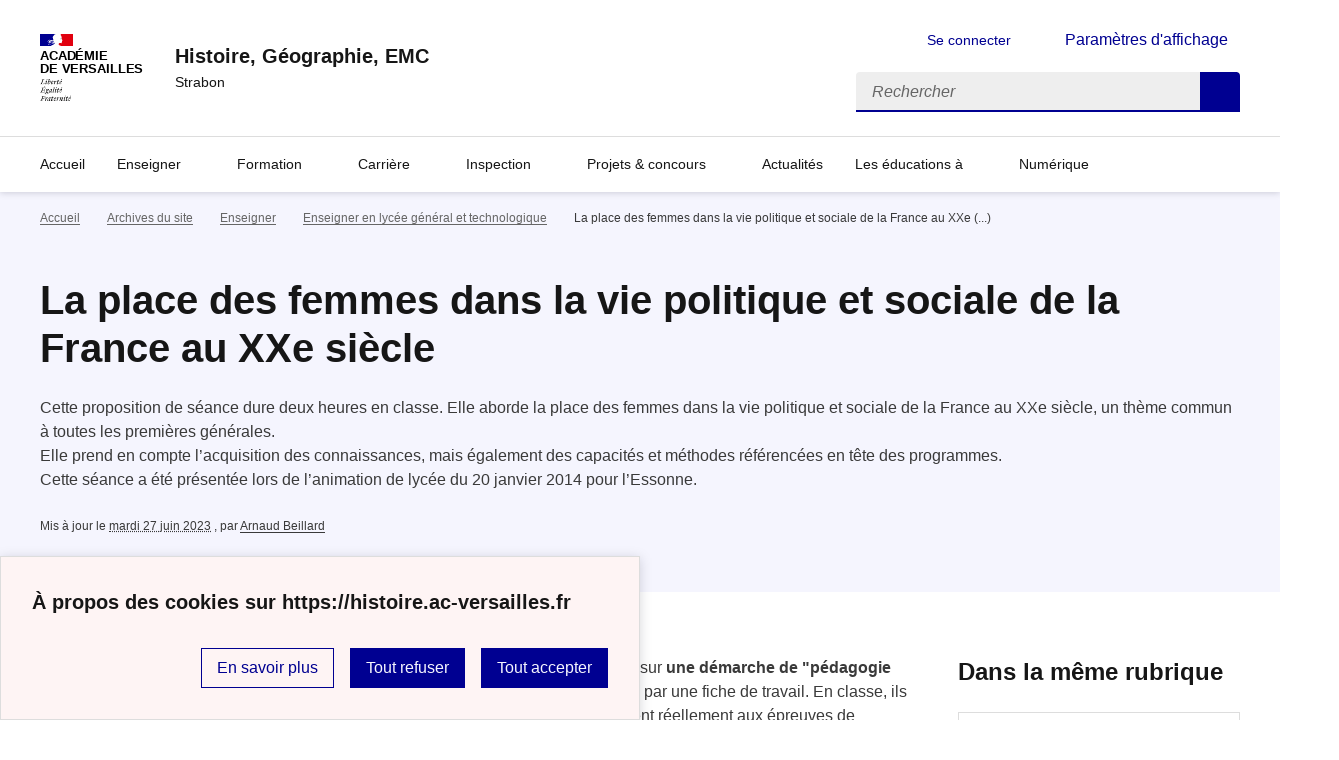

--- FILE ---
content_type: text/html; charset=utf-8
request_url: https://histoire.ac-versailles.fr/spip.php?article1133
body_size: 8952
content:
<!DOCTYPE html>
<html dir="ltr" lang="fr" class="ltr fr no-js" data-fr-scheme="system">
<head>
	<script type='text/javascript'>/*<![CDATA[*/(function(H){H.className=H.className.replace(/\bno-js\b/,'js')})(document.documentElement);/*]]>*/</script>
	<title>Histoire, Géographie, EMC - Strabon</title>
	<meta name="description" content="Le site Strabon propose ressources, actualit&#233;s et services d&#039;ordre administratif, disciplinaire, scientifique et p&#233;dagogique aux enseignants (...)" />
	<meta http-equiv="Content-Type" content="text/html; charset=utf-8" />
<meta name="viewport" content="width=device-width, initial-scale=1" />


<link rel="alternate" type="application/rss+xml" title="Syndiquer tout le site" href="spip.php?page=backend" />


<link rel='stylesheet' href='local/cache-css/7278fb59a3cd4e6e2908099590d91947.css?1767458223' type='text/css' /><script type="text/javascript">/* <![CDATA[ */
var mediabox_settings={"auto_detect":true,"ns":"box","tt_img":true,"sel_g":"#documents_portfolio a[type='image\/jpeg'],#documents_portfolio a[type='image\/png'],#documents_portfolio a[type='image\/gif']","sel_c":".mediabox","str_ssStart":"Diaporama","str_ssStop":"Arr\u00eater","str_cur":"{current}\/{total}","str_prev":"Pr\u00e9c\u00e9dent","str_next":"Suivant","str_close":"Fermer","str_loading":"Chargement\u2026","str_petc":"Taper \u2019Echap\u2019 pour fermer","str_dialTitDef":"Boite de dialogue","str_dialTitMed":"Affichage d\u2019un media","splash_url":"","lity":{"skin":"_simple-dark","maxWidth":"90%","maxHeight":"90%","minWidth":"400px","minHeight":"","slideshow_speed":"2500","opacite":"0.9","defaultCaptionState":"expanded"}};
/* ]]> */</script>
<!-- insert_head_css -->



















<script type='text/javascript' src='local/cache-js/73cc0188fd0a0032d498abbc8ca4ba34.js?1767458230'></script>










<!-- insert_head -->








<link rel="alternate" type="application/json+oembed" href="https://histoire.ac-versailles.fr/oembed.api/?format=json&amp;url=https%3A%2F%2Fhistoire.ac-versailles.fr%2Fspip.php%3Farticle1133" />






<meta name="generator" content="SPIP 4.1.18" />





<meta name="theme-color" content="#000091"><!-- Défini la couleur de thème du navigateur (Safari/Android) -->
<link rel="apple-touch-icon" href="plugins/squelette-dsfr/favicon/apple-touch-icon.png"><!-- 180×180 -->
<link rel="icon" href="plugins/squelette-dsfr/favicon/favicon.svg" type="image/svg+xml">
<link rel="shortcut icon" href="plugins/squelette-dsfr/favicon/favicon.ico" type="image/x-icon"><!-- 32×32 -->
<link rel="manifest" href="plugins/squelette-dsfr/favicon/manifest.webmanifest" crossorigin="use-credentials"></head>

<body id="top"  class="pas_surlignable page_article ">
<header role="banner" class="fr-header">
    <div class="fr-header__body">
        <div class="fr-container">
            <div class="fr-header__body-row">
                <div class="fr-header__brand fr-enlarge-link">
                    <div class="fr-header__brand-top">
                        <div class="fr-header__logo">
                            <p class="fr-logo">
                                Académie<br>de Versailles
								
                            </p>
                        </div>
                        
                        <div class="fr-header__navbar">
                            <button class="fr-btn--search fr-btn" data-fr-opened="false" aria-controls="modal-recherche" title="Rechercher">
                                Rechercher
                            </button>
                            <button class="fr-btn--menu fr-btn" data-fr-opened="false" aria-controls="modal-menu" aria-haspopup="menu" title="Menu" id="fr-btn-menu-mobile-3">
                                Menu
                            </button>
                        </div>
                    </div>
                    <div class="fr-header__service">
                        <a href="https://histoire.ac-versailles.fr" title="Accueil - Histoire, Géographie, EMC"   aria-label="revenir à l'accueil du site">
                            <p class="fr-header__service-title">Histoire, Géographie, EMC</p>
                        </a>
                        <p class="fr-header__service-tagline">Strabon</p>
                    </div>
                </div>
                <div class="fr-header__tools">
                    <div class="fr-header__tools-links">
                        <ul class="fr-btns-group">
                             
                             <li>
                            <a class="fr-btn fr-fi-lock-line" href="spip.php?page=connexion&amp;url=spip.php%3Farticle1133%3D" aria-label="ouvrir le formulaire de connexion" title="connexion" rel="nofollow">Se connecter</a>
                            </li>
                            
                            
                            
							<li>
								<button class="fr-link fr-fi-theme-fill fr-link--icon-left fr-pt-0" aria-controls="fr-theme-modal" data-fr-opened="false" aria-label="Changer les paramêtres d'affichage" title="Paramètres d'affichage">Paramètres d'affichage</button>
							</li>
                        </ul>
                    </div>
                    <div class="fr-header__search fr-modal" id="modal-recherche">
                        <div class="fr-container fr-container-lg--fluid">
                            <button class="fr-btn--close fr-btn" aria-controls="modal-recherche">Fermer</button>
                                <form action="spip.php?page=recherche" method="get">
	<div class="fr-search-bar" id="formulaire_recherche" role="search">
		<input name="page" value="recherche" type="hidden"
/>

		
		<label for="recherche" class="fr-label">Rechercher :</label>
		<input type="search" class="fr-input" size="10" placeholder="Rechercher" name="recherche" id="recherche" accesskey="4" autocapitalize="off" autocorrect="off"
		/><button type="submit" class="fr-btn" value="Rechercher" title="Rechercher" />


</div>
</form>

                        </div>
                    </div>
                </div>
            </div>
        </div>
    </div>
    <div class="fr-header__menu fr-modal" id="modal-menu" aria-labelledby="fr-btn-menu-mobile-1">
        <div class="fr-container">
            <button class="fr-btn--close fr-btn" aria-controls="modal-menu">Fermer</button>
            <div class="fr-header__menu-links"></div>
			   <nav class="fr-nav" id="header-navigation" role="navigation" aria-label="Menu principal">
    <ul class="fr-nav__list">
        <li class="fr-nav__item active">
            <a class="fr-nav__link active" href="https://histoire.ac-versailles.fr" target="_self"    aria-label="Revenir à la page d'accueil" title="Accueil">Accueil</a>
        </li>

        
        <li class="fr-nav__item  ">
            
                <button class="fr-nav__btn" aria-expanded="false" aria-controls="menu-179"   >Enseigner</button>
                <div class="fr-collapse fr-menu" id="menu-179">
                    <ul class="fr-menu__list">
                        <li>
                            <a class="fr-nav__link fr-text--light"  aria-label="Ouvrir la rubrique Enseigner" title="Enseigner" href="spip.php?rubrique179" target="_self" ><i>Voir toute la rubrique</i></a>
                        </li>
            
                        <li>
                            <a class="fr-nav__link"  aria-label="Ouvrir la rubrique Collège" title="Collège" href="spip.php?rubrique202" target="_self" >Collège</a>
                        </li>
            
                        <li>
                            <a class="fr-nav__link"  aria-label="Ouvrir la rubrique Lycée " title="Lycée " href="spip.php?rubrique203" target="_self" >Lycée </a>
                        </li>
            
                        <li>
                            <a class="fr-nav__link"  aria-label="Ouvrir la rubrique Examens" title="Examens" href="spip.php?rubrique414" target="_self" >Examens</a>
                        </li>
            
                        <li>
                            <a class="fr-nav__link"  aria-label="Ouvrir la rubrique En DNL HG" title="En DNL HG" href="spip.php?rubrique215" target="_self" >En DNL HG</a>
                        </li>
            
                        <li>
                            <a class="fr-nav__link"  aria-label="Ouvrir la rubrique Travailler l&#8217;oral" title="Travailler l&#8217;oral" href="spip.php?rubrique422" target="_self" >Travailler l&#8217;oral</a>
                        </li>
            
                        <li>
                            <a class="fr-nav__link"  aria-label="Ouvrir la rubrique Travailler / évaluer l&#8217;écrit" title="Travailler / évaluer l&#8217;écrit" href="spip.php?rubrique424" target="_self" >Travailler / évaluer l&#8217;écrit</a>
                        </li>
            
                        <li>
                            <a class="fr-nav__link"  aria-label="Ouvrir la rubrique Dans la classe&nbsp;!" title="Dans la classe&nbsp;!" href="spip.php?rubrique442" target="_self" >Dans la classe&nbsp;!</a>
                        </li>
            
                    </ul>
                </div>
            
        </li>
        
        <li class="fr-nav__item  ">
            
                <button class="fr-nav__btn" aria-expanded="false" aria-controls="menu-416"   >Formation</button>
                <div class="fr-collapse fr-menu" id="menu-416">
                    <ul class="fr-menu__list">
                        <li>
                            <a class="fr-nav__link fr-text--light"  aria-label="Ouvrir la rubrique Formation" title="Formation" href="spip.php?rubrique416" target="_self" ><i>Voir toute la rubrique</i></a>
                        </li>
            
                        <li>
                            <a class="fr-nav__link"  aria-label="Ouvrir la rubrique Formation continue " title="Formation continue " href="spip.php?rubrique191" target="_self" >Formation continue </a>
                        </li>
            
                        <li>
                            <a class="fr-nav__link"  aria-label="Ouvrir la rubrique Parcours d&#8217;autoformation" title="Parcours d&#8217;autoformation" href="spip.php?rubrique425" target="_self" >Parcours d&#8217;autoformation</a>
                        </li>
            
                        <li>
                            <a class="fr-nav__link"  aria-label="Ouvrir la rubrique Veille scientifique" title="Veille scientifique" href="spip.php?rubrique293" target="_self" >Veille scientifique</a>
                        </li>
            
                        <li>
                            <a class="fr-nav__link"  aria-label="Ouvrir la rubrique Dossiers thématiques" title="Dossiers thématiques" href="spip.php?rubrique135" target="_self" >Dossiers thématiques</a>
                        </li>
            
                    </ul>
                </div>
            
        </li>
        
        <li class="fr-nav__item  ">
            
                <button class="fr-nav__btn" aria-expanded="false" aria-controls="menu-173"   >Carrière</button>
                <div class="fr-collapse fr-menu" id="menu-173">
                    <ul class="fr-menu__list">
                        <li>
                            <a class="fr-nav__link fr-text--light"  aria-label="Ouvrir la rubrique Carrière" title="Carrière" href="spip.php?rubrique173" target="_self" ><i>Voir toute la rubrique</i></a>
                        </li>
            
                        <li>
                            <a class="fr-nav__link"  aria-label="Ouvrir la rubrique Profs-chercheurs" title="Profs-chercheurs" href="spip.php?rubrique443" target="_self" >Profs-chercheurs</a>
                        </li>
            
                        <li>
                            <a class="fr-nav__link"  aria-label="Ouvrir la rubrique Agrégation interne" title="Agrégation interne" href="spip.php?rubrique226" target="_self" >Agrégation interne</a>
                        </li>
            
                        <li>
                            <a class="fr-nav__link"  aria-label="Ouvrir la rubrique Certifications complémentaires" title="Certifications complémentaires" href="spip.php?rubrique118" target="_self" >Certifications complémentaires</a>
                        </li>
            
                        <li>
                            <a class="fr-nav__link"  aria-label="Ouvrir la rubrique CAFFA" title="CAFFA" href="spip.php?rubrique423" target="_self" >CAFFA</a>
                        </li>
            
                        <li>
                            <a class="fr-nav__link"  aria-label="Ouvrir la rubrique Enseignants contractuels" title="Enseignants contractuels" href="spip.php?rubrique456" target="_self" >Enseignants contractuels</a>
                        </li>
            
                        <li>
                            <a class="fr-nav__link"  aria-label="Ouvrir la rubrique Capes interne" title="Capes interne" href="spip.php?rubrique427" target="_self" >Capes interne</a>
                        </li>
            
                    </ul>
                </div>
            
        </li>
        
        <li class="fr-nav__item  ">
            
                <button class="fr-nav__btn" aria-expanded="false" aria-controls="menu-186"   >Inspection</button>
                <div class="fr-collapse fr-menu" id="menu-186">
                    <ul class="fr-menu__list">
                        <li>
                            <a class="fr-nav__link fr-text--light"  aria-label="Ouvrir la rubrique Inspection" title="Inspection" href="spip.php?rubrique186" target="_self" ><i>Voir toute la rubrique</i></a>
                        </li>
            
                        <li>
                            <a class="fr-nav__link"  aria-label="Ouvrir la rubrique Lettres de l&#8217;inspection" title="Lettres de l&#8217;inspection" href="spip.php?rubrique295" target="_self" >Lettres de l&#8217;inspection</a>
                        </li>
            
                        <li>
                            <a class="fr-nav__link"  aria-label="Ouvrir la rubrique Relations avec l&#8217;Inspection" title="Relations avec l&#8217;Inspection" href="spip.php?rubrique189" target="_self" >Relations avec l&#8217;Inspection</a>
                        </li>
            
                    </ul>
                </div>
            
        </li>
        
        <li class="fr-nav__item  ">
            
                <button class="fr-nav__btn" aria-expanded="false" aria-controls="menu-133"   >Projets &amp; concours</button>
                <div class="fr-collapse fr-menu" id="menu-133">
                    <ul class="fr-menu__list">
                        <li>
                            <a class="fr-nav__link fr-text--light"  aria-label="Ouvrir la rubrique Projets &amp; concours" title="Projets &amp; concours" href="spip.php?rubrique133" target="_self" ><i>Voir toute la rubrique</i></a>
                        </li>
            
                        <li>
                            <a class="fr-nav__link"  aria-label="Ouvrir la rubrique Voix du monde" title="Voix du monde" href="spip.php?rubrique284" target="_self" >Voix du monde</a>
                        </li>
            
                        <li>
                            <a class="fr-nav__link"  aria-label="Ouvrir la rubrique Faites visiter votre quartier en LVE" title="Faites visiter votre quartier en LVE" href="spip.php?rubrique407" target="_self" >Faites visiter votre quartier en LVE</a>
                        </li>
            
                        <li>
                            <a class="fr-nav__link"  aria-label="Ouvrir la rubrique Concours civiques et mémoriels" title="Concours civiques et mémoriels" href="spip.php?rubrique418" target="_self" >Concours civiques et mémoriels</a>
                        </li>
            
                        <li>
                            <a class="fr-nav__link"  aria-label="Ouvrir la rubrique Travailler avec des partenaires " title="Travailler avec des partenaires " href="spip.php?rubrique421" target="_self" >Travailler avec des partenaires </a>
                        </li>
            
                        <li>
                            <a class="fr-nav__link"  aria-label="Ouvrir la rubrique Ce que font nos élèves" title="Ce que font nos élèves" href="spip.php?rubrique171" target="_self" >Ce que font nos élèves</a>
                        </li>
            
                        <li>
                            <a class="fr-nav__link"  aria-label="Ouvrir la rubrique Autour de l&#8217;affaire Dreyfus" title="Autour de l&#8217;affaire Dreyfus" href="spip.php?rubrique470" target="_self" >Autour de l&#8217;affaire Dreyfus</a>
                        </li>
            
                        <li>
                            <a class="fr-nav__link"  aria-label="Ouvrir la rubrique Le Passeport éducdroit" title="Le Passeport éducdroit" href="spip.php?rubrique463" target="_self" >Le Passeport éducdroit</a>
                        </li>
            
                        <li>
                            <a class="fr-nav__link"  aria-label="Ouvrir la rubrique Subventions" title="Subventions" href="spip.php?rubrique439" target="_self" >Subventions</a>
                        </li>
            
                        <li>
                            <a class="fr-nav__link"  aria-label="Ouvrir la rubrique Une année de panthéonisations " title="Une année de panthéonisations " href="spip.php?rubrique492" target="_self" >Une année de panthéonisations </a>
                        </li>
            
                    </ul>
                </div>
            
        </li>
        
        <li class="fr-nav__item  ">
            
            <a class="fr-nav__link "  aria-label="Ouvrir la rubrique Actualités" title="Actualités" href="spip.php?rubrique405" target="_self"   >Actualités</a>
            
        </li>
        
        <li class="fr-nav__item  ">
            
                <button class="fr-nav__btn" aria-expanded="false" aria-controls="menu-483"   >Les éducations à</button>
                <div class="fr-collapse fr-menu" id="menu-483">
                    <ul class="fr-menu__list">
                        <li>
                            <a class="fr-nav__link fr-text--light"  aria-label="Ouvrir la rubrique Les éducations à" title="Les éducations à" href="spip.php?rubrique483" target="_self" ><i>Voir toute la rubrique</i></a>
                        </li>
            
                        <li>
                            <a class="fr-nav__link"  aria-label="Ouvrir la rubrique Education à la défense" title="Education à la défense" href="spip.php?rubrique485" target="_self" >Education à la défense</a>
                        </li>
            
                        <li>
                            <a class="fr-nav__link"  aria-label="Ouvrir la rubrique Égalité filles-garçons" title="Égalité filles-garçons" href="spip.php?rubrique490" target="_self" >Égalité filles-garçons</a>
                        </li>
            
                        <li>
                            <a class="fr-nav__link"  aria-label="Ouvrir la rubrique EMI" title="EMI" href="spip.php?rubrique445" target="_self" >EMI</a>
                        </li>
            
                    </ul>
                </div>
            
        </li>
        
        <li class="fr-nav__item  ">
            
                <button class="fr-nav__btn" aria-expanded="false" aria-controls="menu-356"   >Numérique</button>
                <div class="fr-collapse fr-menu" id="menu-356">
                    <ul class="fr-menu__list">
                        <li>
                            <a class="fr-nav__link fr-text--light"  aria-label="Ouvrir la rubrique Numérique" title="Numérique" href="spip.php?rubrique356" target="_self" ><i>Voir toute la rubrique</i></a>
                        </li>
            
                        <li>
                            <a class="fr-nav__link"  aria-label="Ouvrir la rubrique Un outil, une appli, une séquence" title="Un outil, une appli, une séquence" href="spip.php?rubrique486" target="_self" >Un outil, une appli, une séquence</a>
                        </li>
            
                        <li>
                            <a class="fr-nav__link"  aria-label="Ouvrir la rubrique Intelligence artificielle" title="Intelligence artificielle" href="spip.php?rubrique484" target="_self" >Intelligence artificielle</a>
                        </li>
            
                        <li>
                            <a class="fr-nav__link"  aria-label="Ouvrir la rubrique Cartographier avec le numérique" title="Cartographier avec le numérique" href="spip.php?rubrique357" target="_self" >Cartographier avec le numérique</a>
                        </li>
            
                        <li>
                            <a class="fr-nav__link"  aria-label="Ouvrir la rubrique TraAM" title="TraAM" href="spip.php?rubrique446" target="_self" >TraAM</a>
                        </li>
            
                        <li>
                            <a class="fr-nav__link"  aria-label="Ouvrir la rubrique Lettres ÉduNum HG" title="Lettres ÉduNum HG" href="spip.php?rubrique457" target="_self" >Lettres ÉduNum HG</a>
                        </li>
            
                        <li>
                            <a class="fr-nav__link"  aria-label="Ouvrir la rubrique Outils et ressources " title="Outils et ressources " href="spip.php?rubrique358" target="_self" >Outils et ressources </a>
                        </li>
            
                        <li>
                            <a class="fr-nav__link"  aria-label="Ouvrir la rubrique E-education" title="E-education" href="spip.php?rubrique318" target="_self" >E-education</a>
                        </li>
            
                    </ul>
                </div>
            
        </li>
        
    </ul>
</nav> 
			
        </div>
    </div>
</header>
<main id="main" role="main" class="fr-pb-6w">

	<section class="fr-acticle-header fr-background-alt--blue-france">
		<div class="fr-container ">

			<nav role="navigation" class="fr-breadcrumb" aria-label="vous êtes ici :">
				<button class="fr-breadcrumb__button" aria-expanded="false" aria-controls="breadcrumb-1">Voir le fil d’Ariane</button>
				<div class="fr-collapse" id="breadcrumb-1">
					<ol class="fr-breadcrumb__list">
						<li><a class="fr-breadcrumb__link" title="Accueil du site" aria-label="revenir à l'accueil du site"  href="https://histoire.ac-versailles.fr/">Accueil</a></li>
						
						<li><a class="fr-breadcrumb__link" title="Archives du site" href="spip.php?rubrique122" aria-label="ouvrir la rubrique Archives du site" >Archives du site</a>
						</li>
						
						<li><a class="fr-breadcrumb__link" title="Enseigner" href="spip.php?rubrique350" aria-label="ouvrir la rubrique Enseigner" >Enseigner</a>
						</li>
						
						<li><a class="fr-breadcrumb__link" title="Enseigner en lycée général et technologique" href="spip.php?rubrique286" aria-label="ouvrir la rubrique Enseigner en lycée général et technologique" >Enseigner en lycée général et technologique</a>
						</li>
						
						<li><a class="fr-breadcrumb__link" aria-current="page">La place des femmes dans la vie politique et sociale de la France au XXe&nbsp;(...)</a></li>
					</ol>
				</div>
			</nav>
			
			<h1 class="fr-h1 crayon article-titre-1133 ">La place des femmes dans la vie politique et sociale de la France au XXe siècle</h1>
			

			<div class="fr-text--lead">
			<p>Cette proposition de séance dure deux heures en classe. Elle aborde la place des femmes dans la vie politique et sociale de la France au XXe siècle, un thème commun à toutes les premières générales.<br class='autobr' />
Elle prend en compte l&#8217;acquisition des connaissances, mais également des capacités et méthodes référencées en tête des programmes.<br class='autobr' />
Cette séance a été présentée lors de l&#8217;animation de lycée du 20 janvier 2014 pour l&#8217;Essonne.</p>
			</div>
			
			<p class="fr-text--xs">Mis à jour le <abbr class="published" title="2014-03-20T17:36:38Z">mardi 27 juin 2023</abbr>  <span class="sep">, </span><span class="auteurs">par  <span class="vcard author"><a class="url fn spip_in" href="spip.php?auteur111">Arnaud Beillard </a></span></span></p>
			
			</div>

	</section>
	<div class="fr-container fr-mt-8w">
		<div class="fr-grid-row fr-grid-row--gutters">


			<!-- Colonne affichage principal -->
			<div class="fr-col-12 fr-col-md-8 fr-col-lg-9">
				<div class="crayon article-texte-1133 "><p>La proposition dont les différents éléments sont disponibles en pièces jointes repose sur <strong>une démarche de "pédagogie inversée" </strong>&nbsp;: les élèves mémorisent les connaissances nécessaires en amont, guidés par une fiche de travail. En classe, ils utilisent ces connaissances pour travailler sur un document. De la sorte, ils s&#8217;entrainent réellement aux épreuves de baccalauréat et rédigent, tout en avançant dans le programme.</p>
<p>Différents documents vous aident dans la mise en œuvre de la séance&nbsp;:</p>
<ol class="spip"><li> <strong>la fiche explicative</strong> est destinée au professeur&nbsp;: elle explicite la démarche et son intérêt,</li><li> <strong>la version professeur </strong> reprend ces éléments, avec des documents, elle recoupe la <strong>version élève</strong>,</li><li> <strong>la fiche de cours et le document d&#8217;étude</strong>, en format Word, peuvent être directement distribués à la classe comme support papier.</li></ol></div>

				
				

				
				<div class=" documents_joints fr-mt-8w fr-col-12" id="documents_joints">
		<h2>Documents joints</h2>
		<div class="fr-grid-row fr-grid-row--gutters ">
			
			<div class="fr-col-12 fr-col-md-6">
				<div class="fr-card fr-enlarge-link fr-card--download transparent">
        <div class="fr-card__body">
            <div class="fr-card__content">
                <h3 class="fr-card__title">
                    <a href="IMG/pdf/1_-_fiche_explicative_sur_les_femmes_au_xxe.pdf" target="_blank">
                        Fiche explicative
                    </a>
                </h3>
                
                <div class="fr-card__end">
                    <p class="fr-card__detail">PDF - 386.7 ko</p>
                </div>
            </div>
        </div>
        <div class="fr-tile__header">
            <div class="fr-tile__pictogram">
                <img src='plugins-dist/medias/prive/vignettes/pdf.svg' width="64" height="64" alt='' class='fr-artwork' />
            </div>
        </div>
    </div>			</div>
			
			<div class="fr-col-12 fr-col-md-6">
				<div class="fr-card fr-enlarge-link fr-card--download transparent">
        <div class="fr-card__body">
            <div class="fr-card__content">
                <h3 class="fr-card__title">
                    <a href="IMG/pdf/2_-version_professeur.pdf" target="_blank">
                        Version professeur
                    </a>
                </h3>
                
                <div class="fr-card__end">
                    <p class="fr-card__detail">PDF - 1.3 Mo</p>
                </div>
            </div>
        </div>
        <div class="fr-tile__header">
            <div class="fr-tile__pictogram">
                <img src='plugins-dist/medias/prive/vignettes/pdf.svg' width="64" height="64" alt='' class='fr-artwork' />
            </div>
        </div>
    </div>			</div>
			
			<div class="fr-col-12 fr-col-md-6">
				<div class="fr-card fr-enlarge-link fr-card--download transparent">
        <div class="fr-card__body">
            <div class="fr-card__content">
                <h3 class="fr-card__title">
                    <a href="IMG/ppt/3_-_version_eleve-2.ppt" target="_blank">
                        Version élèves
                    </a>
                </h3>
                
                <div class="fr-card__end">
                    <p class="fr-card__detail">PPT - 2.3 Mo</p>
                </div>
            </div>
        </div>
        <div class="fr-tile__header">
            <div class="fr-tile__pictogram">
                <img src='plugins-dist/medias/prive/vignettes/ppt.svg' width="64" height="64" alt='' class='fr-artwork' />
            </div>
        </div>
    </div>			</div>
			
			<div class="fr-col-12 fr-col-md-6">
				<div class="fr-card fr-enlarge-link fr-card--download transparent">
        <div class="fr-card__body">
            <div class="fr-card__content">
                <h3 class="fr-card__title">
                    <a href="IMG/doc/4_-_fiche_de_cours.doc" target="_blank">
                        Fiche de cours
                    </a>
                </h3>
                
                <div class="fr-card__end">
                    <p class="fr-card__detail">DOC - 41.5 ko</p>
                </div>
            </div>
        </div>
        <div class="fr-tile__header">
            <div class="fr-tile__pictogram">
                <img src='plugins-dist/medias/prive/vignettes/doc.svg' width="64" height="64" alt='' class='fr-artwork' />
            </div>
        </div>
    </div>			</div>
			
			<div class="fr-col-12 fr-col-md-6">
				<div class="fr-card fr-enlarge-link fr-card--download transparent">
        <div class="fr-card__body">
            <div class="fr-card__content">
                <h3 class="fr-card__title">
                    <a href="IMG/doc/5_-_chanson_8_mars_par_les_miltants_de_mix_-cite_.doc" target="_blank">
                        Document&nbsp;: la chanson du 8 mars
                    </a>
                </h3>
                
                <div class="fr-card__end">
                    <p class="fr-card__detail">DOC - 24 ko</p>
                </div>
            </div>
        </div>
        <div class="fr-tile__header">
            <div class="fr-tile__pictogram">
                <img src='plugins-dist/medias/prive/vignettes/doc.svg' width="64" height="64" alt='' class='fr-artwork' />
            </div>
        </div>
    </div>			</div>
			
		</div>
	</div><!--#documents_joints-->

				

				
				<a href="#forum" name="forum" id="forum"></a>				


			</div><!-- Fin Colonne affichage principal -->




			<!-- Colonne affichage autres articles -->
			<div class="fr-col-12 fr-col-md-4 fr-col-lg-3">
				



				
				
					<h4>Dans la même rubrique</h4>
						<div class="fr-grid-row fr-grid-row--gutters">
							
								<div class="fr-col-12 fr-col-sm-6 fr-col-md-12">
									<div class="fr-card fr-enlarge-link transparent">
		<div class="fr-card__body">
			<div class="fr-card__content">
				<h3 class="fr-card__title">
					<a aria-describedby=" 

Vous pourrez trouver ci-dessous les sujets du baccalauréat, au fur et à mesure de leur (...) " aria-label="Ouvrir l'article Les sujets du baccalauréat S et ES-L 2019" title="Les sujets du baccalauréat S et ES-L 2019" href="spip.php?article1830">Les sujets du baccalauréat S et ES-L 2019</a>
				</h3>
				<p class="fr-card__desc"> 

Vous pourrez trouver ci-dessous les sujets du baccalauréat, au fur et à mesure de leur (...) </p>
				
				<div class="fr-card__end">
					<p class="fr-card__detail">27 juin 2023</p>
				</div>
			</div>
		</div>
		
	</div>								</div>
							
								<div class="fr-col-12 fr-col-sm-6 fr-col-md-12">
									<div class="fr-card fr-enlarge-link transparent">
		<div class="fr-card__body">
			<div class="fr-card__content">
				<h3 class="fr-card__title">
					<a aria-describedby="La seconde édition des Olympiades Bachibac s’est tenue le 16 mai dernier à l’Ambassade d’Espagne à Paris.

La grande nouveauté de cette année était la présence de trois sections venues d’Angers, de Rennes et de Saint-Étienne. Avec les représentants des neuf sections d’Ile-de-France, (dont les cinq de l’académie de Versailles), ce sont au total 68 élèves qui ont participé à ce jeu qui repose sur la connaissance de la culture hispanique. La section du lycée Claude Fauriel de Saint-Étienne remporte la mise dans les (...)" aria-label="Ouvrir l'article Seconde édition des Olympiades Bachibac" title="Seconde édition des Olympiades Bachibac" href="spip.php?article1828">Seconde édition des Olympiades Bachibac</a>
				</h3>
				<p class="fr-card__desc">La seconde édition des Olympiades Bachibac s’est tenue le 16 mai dernier à l’Ambassade d’Espagne à Paris.

La grande nouveauté de cette année était la présence de trois sections venues d’Angers, de Rennes et de Saint-Étienne. Avec les représentants des neuf sections d’Ile-de-France, (dont les cinq de l’académie de Versailles), ce sont au total 68 élèves qui ont participé à ce jeu qui repose sur la connaissance de la culture hispanique. La section du lycée Claude Fauriel de Saint-Étienne remporte la mise dans les (...)</p>
				
				<div class="fr-card__end">
					<p class="fr-card__detail">27 juin 2023</p>
				</div>
			</div>
		</div>
		
	</div>								</div>
							
								<div class="fr-col-12 fr-col-sm-6 fr-col-md-12">
									<div class="fr-card fr-enlarge-link transparent">
		<div class="fr-card__body">
			<div class="fr-card__content">
				<h3 class="fr-card__title">
					<a aria-describedby=" 

Un exemple en géographie, première ES, avec le lycée français de Bali. 

Après avoir été en poste (...) " aria-label="Ouvrir l'article Enseigner à l’étranger&nbsp;: comment adapter les programmes officiels&nbsp;?" title="Enseigner à l’étranger&nbsp;: comment adapter les programmes officiels&nbsp;?" href="spip.php?article1804">Enseigner à l’étranger&nbsp;: comment adapter les programmes officiels&nbsp;?</a>
				</h3>
				<p class="fr-card__desc"> 

Un exemple en géographie, première ES, avec le lycée français de Bali. 

Après avoir été en poste (...) </p>
				
				<div class="fr-card__end">
					<p class="fr-card__detail">27 juin 2023</p>
				</div>
			</div>
		</div>
		
	</div>								</div>
							
						</div>
				

			</div>

			
		</div>
	</div>


</main>

<!-- footer avec partenaires -->
 <div class="fr-container">

<div class="fr-share fr-mt-5w">
	<div class="fr-container">
	<p class="fr-share__title">Partager la page</p>
	<ul class="fr-share__group">
		<li>
			<a class="fr-share__link fr-share__link--facebook" title="Partager sur Facebook - nouvelle fenêtre" href="https://www.facebook.com/sharer.php?u=https://histoire.ac-versailles.fr/spip.php?article1133=" target="_blank" rel="noopener" onclick="window.open(this.href,'Partager sur Facebook','toolbar=no,location=yes,status=no,menubar=no,scrollbars=yes,resizable=yes,width=600,height=450'); event.preventDefault();">Partager sur Facebook</a>
		</li>
		<li>
			<!-- Les paramètres de la reqûete doivent être URI-encodés (ex: encodeURIComponent() en js) -->
			<a class="fr-share__link fr-share__link--twitter" title="Partager sur Twitter - nouvelle fenêtre" href="https://twitter.com/intent/tweet?url=https://histoire.ac-versailles.fr/spip.php?article1133=&text=La place des femmes dans la vie politique et sociale de la France au XXe siècle&via=[À MODIFIER - via]&hashtags=[À MODIFIER - hashtags]" target="_blank" rel="noopener" onclick="window.open(this.href,'Partager sur Twitter','toolbar=no,location=yes,status=no,menubar=no,scrollbars=yes,resizable=yes,width=600,height=420'); event.preventDefault();">Partager sur Twitter</a>
		</li>
		<li>
			<a class="fr-share__link fr-share__link--linkedin" title="Partager sur LinkedIn - nouvelle fenêtre" href="https://www.linkedin.com/shareArticle?url=https://histoire.ac-versailles.fr/spip.php?article1133=&title=La place des femmes dans la vie politique et sociale de la France au XXe siècle" target="_blank" rel="noopener" onclick="window.open(this.href,'Partager sur LinkedIn','toolbar=no,location=yes,status=no,menubar=no,scrollbars=yes,resizable=yes,width=550,height=550'); event.preventDefault();">Partager sur LinkedIn</a>
		</li>
		<li>
			<a class="fr-share__link fr-share__link--mail" href="mailto:?subject=La place des femmes dans la vie politique et sociale de la France au XXe siècle&body=Voir cette page du site Histoire, Géographie, EMC : https://histoire.ac-versailles.fr/spip.php?article1133=" title="Partager par email" target="_blank">Partager par email</a>
		</li>
		<li>
			<button class="fr-share__link fr-share__link--copy" title="Copier dans le presse-papier" onclick="navigator.clipboard.writeText(window.location);alert('Adresse copiée dans le presse papier.');">Copier dans le presse-papier</button>
		</li>
	</ul>
</div>
</div></div>


<footer class="fr-footer fr-pb-3w" role="contentinfo" id="footer-1060">
    <div class="fr-container">
        <div class="fr-footer__body">
            <div class="fr-footer__brand fr-enlarge-link">
                <a href="https://histoire.ac-versailles.fr" title="Retour à l’accueil"   aria-label="Revenir à l'accueil du site">
                    <p class="fr-logo">
                        Académie<br>de Versailles
                    </p>
                </a>
            </div>
            <div class="fr-footer__content">
                <p class="fr-footer__content-desc"> 2006 - 2026 Histoire, Géographie, EMC</p>
                <ul class="fr-footer__content-list">
                    
                    <li class="fr-footer__content-item">
                        <a class="fr-footer__content-link" target="_blank" href="https://drane-versailles.region-academique-idf.fr/" title="Ouvrir le site DRANE | Versailles"   aria-label="ouvrir le site DRANE | Versailles">DRANE | Versailles</a>
                    </li>
                    
                    <li class="fr-footer__content-item">
                        <a class="fr-footer__content-link" target="_blank" href="https://magistere.education.fr/ac-versailles/" title="Ouvrir le site M@gistere "   aria-label="ouvrir le site M@gistere ">M@gistere </a>
                    </li>
                    
                    <li class="fr-footer__content-item">
                        <a class="fr-footer__content-link" target="_blank" href="https://eduscol.education.fr/692/les-travaux-academiques-mutualises-traam" title="Ouvrir le site Les travaux académiques mutualisés (TraAM)&nbsp;: des laboratoires de pratiques numériques | éduscol | Ministère de l&#8217;Education Nationale et de la Jeunesse | Direction générale de l&#8217;enseignement scolaire"   aria-label="ouvrir le site Les travaux académiques mutualisés (TraAM)&nbsp;: des laboratoires de pratiques numériques | éduscol | Ministère de l&#8217;Education Nationale et de la Jeunesse | Direction générale de l&#8217;enseignement scolaire">Les travaux académiques mutualisés (TraAM)&nbsp;: des laboratoires de pratiques numériques | éduscol | Ministère de l&#8217;Education Nationale et de la Jeunesse | Direction générale de l&#8217;enseignement scolaire</a>
                    </li>
                    
                    <li class="fr-footer__content-item">
                        <a class="fr-footer__content-link" target="_blank" href="https://eduscol.education.fr/2329/histoire-geographie" title="Ouvrir le site Histoire-géographie | éduscol | Ministère de l&#8217;Education Nationale et de la Jeunesse | Direction générale de l&#8217;enseignement scolaire"   aria-label="ouvrir le site Histoire-géographie | éduscol | Ministère de l&#8217;Education Nationale et de la Jeunesse | Direction générale de l&#8217;enseignement scolaire">Histoire-géographie | éduscol | Ministère de l&#8217;Education Nationale et de la Jeunesse | Direction générale de l&#8217;enseignement scolaire</a>
                    </li>
                    
                </ul>
            </div>
        </div>
		
        <div class="fr-footer__bottom">
            <ul class="fr-footer__bottom-list">
                <li class="fr-footer__bottom-item">
                    <a class="fr-footer__bottom-link" href="spip.php?page=plan"  title="Plan du site" aria-label="ouvrir le plan du site">Plan du site</a>
                </li>
				 
				<li class="fr-footer__bottom-item">
					<a class="fr-footer__bottom-link" href="spip.php?page=contact"  title="Contact" aria-label="ouvrir le formulaire de contact">Nous contacter</a>
				</li>
				
                <li class="fr-footer__bottom-item">
                    <a class="fr-footer__bottom-link" href="#">Accessibilité : partiellement conforme</a>
                </li>
                <li class="fr-footer__bottom-item">
                    <a class="fr-footer__bottom-link" href="spip.php?page=mentions"  title="Mentions" aria-label="voir les mentions légales">Mentions légales</a>
                </li>
                
                
				<li class="fr-footer__bottom-item">
					<button class="fr-footer__bottom-link fr-fi-theme-fill fr-link--icon-left" aria-controls="fr-theme-modal" data-fr-opened="false" title="Modifier les paramêtres d'affichage">Paramètres d'affichage</button>
				</li>
				<li class="fr-footer__bottom-item">
					<a class="fr-footer__bottom-link fr-fi-rss-line fr-link--icon-left" href="spip.php?page=backend" title="S'abonner au flux RSS">Flux RSS</a>
				</li>
            </ul>
			

        </div>
    </div>
</footer>



<dialog id="fr-theme-modal" class="fr-modal" role="dialog" aria-labelledby="fr-theme-modal-title">
	<div class="fr-container fr-container--fluid fr-container-md">
		<div class="fr-grid-row fr-grid-row--center">
			<div class="fr-col-12 fr-col-md-8 ">
				<div class="fr-modal__body">
					<div class="fr-modal__header">
						<button class="fr-link--close fr-link" aria-controls="fr-theme-modal">Fermer</button>
					</div>
					<div class="fr-modal__content">
						<h1 id="fr-theme-modal-title" class="fr-modal__title">
							Paramètres d’affichage
						</h1>
						<p>Choisissez un thème pour personnaliser l’apparence du site.</p>
						<div class="fr-grid-row fr-grid-row--gutters">
							<div class="fr-col">
								<div id="fr-display" class="fr-form-group fr-display">
									<div class="fr-form-group">
										<fieldset class="fr-fieldset">
											<div class="fr-fieldset__content">
												<div class="fr-radio-group fr-radio-rich">
													<input value="light" type="radio" id="fr-radios-theme-light" name="fr-radios-theme">
													<label class="fr-label" for="fr-radios-theme-light">Thème clair
													</label>
													<div class="fr-radio-rich__img" data-fr-inject-svg>
														<img src="plugins/squelette-dsfr/img/light.svg" alt="">
														<!-- L’alternative de l’image (attribut alt) doit rester vide car l’image est illustrative et ne doit pas être restituée aux technologies d’assistance -->
													</div>
												</div>
												<div class="fr-radio-group fr-radio-rich">
													<input value="dark" type="radio" id="fr-radios-theme-dark" name="fr-radios-theme">
													<label class="fr-label" for="fr-radios-theme-dark">Thème sombre
													</label>
													<div class="fr-radio-rich__img" data-fr-inject-svg>
														<img src="plugins/squelette-dsfr/img/dark.svg" alt="">
														<!-- L’alternative de l’image (attribut alt) doit rester vide car l’image est illustrative et ne doit pas être restituée aux technologies d’assistance -->
													</div>
												</div>
												<div class="fr-radio-group fr-radio-rich">
													<input value="system" type="radio" id="fr-radios-theme-system" name="fr-radios-theme">
													<label class="fr-label" for="fr-radios-theme-system">Système
														<span class="fr-hint-text">Utilise les paramètres système.</span>
													</label>
													<div class="fr-radio-rich__img" data-fr-inject-svg>
														<img src="plugins/squelette-dsfr/img/system.svg" alt="">
														<!-- L’alternative de l’image (attribut alt) doit rester vide car l’image est illustrative et ne doit pas être restituée aux technologies d’assistance -->
													</div>
												</div>
											</div>
										</fieldset>
									</div>
								</div>

							</div>
							<div class="fr-col">
								<div id="fr-display2" class="fr-form-group fr-display">
									<div class="fr-form-group">
										<fieldset class="fr-fieldset">
											<div class="fr-fieldset__content">
												<div class="fr-radio-group fr-radio-rich">
													<input value="light" type="radio" id="fr-radios-dyslexic-non" name="fr-radios-dyslexic"
																												checked
																											>
													<label class="fr-label marianne" for="fr-radios-dyslexic-non">Police Marianne
													</label>
													<div class="fr-radio-rich__img" data-fr-inject-svg>
														<h1 class="fr-text-center fr-width-100 fr-mt-2w marianne">AB</h1>
														<!-- L’alternative de l’image (attribut alt) doit rester vide car l’image est illustrative et ne doit pas être restituée aux technologies d’assistance -->
													</div>
												</div>
												<div class="fr-radio-group fr-radio-rich">
													<input value="dark" type="radio" id="fr-radios-dyslexic-oui" name="fr-radios-dyslexic"
																										>
													<label class="fr-label dyslexic" for="fr-radios-dyslexic-oui">Police OpenDyslexic
													</label>
													<div class="fr-radio-rich__img" data-fr-inject-svg>
														<h1 class="fr-text-center fr-width-100 fr-mt-2w dyslexic">AB</h1>
														<!-- L’alternative de l’image (attribut alt) doit rester vide car l’image est illustrative et ne doit pas être restituée aux technologies d’assistance -->
													</div>
												</div>

											</div>
										</fieldset>
									</div>
								</div>

							</div>
						</div>
					</div>
				</div>
			</div>
		</div>
	</div>
</dialog>


<script>
	$('table').removeClass('spip');
</script>

<a class="fr-link fr-icon-arrow-up-fill fr-link--icon-right fr-pr-2w fr-pb-2w fr-display-none" href="#top" id="backtToTop">
	Haut de page
</a>
</body>

<script type="module" src="plugins/squelette-dsfr/dsfr/dsfr.module.min.js"></script>
<script type="text/javascript" nomodule src="plugins/squelette-dsfr/dsfr/dsfr.nomodule.min.js"></script>

<script>
    document.getElementById('fr-radios-dyslexic-oui').onclick = function(){
        console.log("OpenDislexic");
        document.getElementsByTagName('body')[0].classList.add("dyslexic");
        Cookies.set("daneVersaillesDyslexic",  "oui", { expires: 15 });

    }

    document.getElementById('fr-radios-dyslexic-non').onclick = function(){
        console.log("Marianne");
        document.getElementsByTagName('body')[0].classList.remove('dyslexic');
        Cookies.set("daneVersaillesDyslexic",  "non", { expires: 15 });

    }
</script>

<script>
    // Scroll to top button appear
    jQuery(document).on('scroll', function() {
        var scrollDistance = $(this).scrollTop();
        if (scrollDistance > 100) {
            $('#backtToTop').removeClass('fr-display-none');
        } else {
            $('#backtToTop').addClass('fr-display-none');
        }
    });



</script>

</html>

